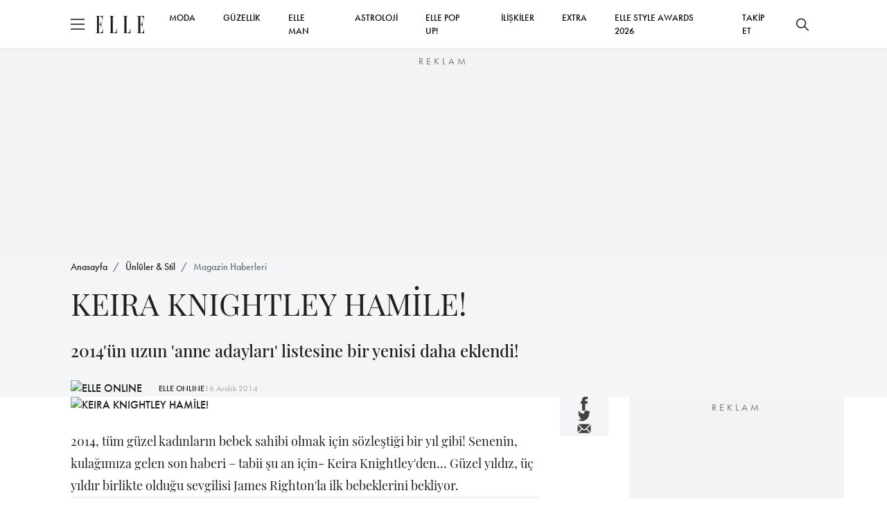

--- FILE ---
content_type: text/html; charset=utf-8
request_url: https://www.elle.com.tr/unluler-stil/magazin-haberleri/keira-knightley-hamile
body_size: 14981
content:

<!DOCTYPE html>
<html lang="tr">
<head>
	<meta charset="UTF-8">
	<meta http-equiv="X-UA-Compatible" content="IE=edge,chrome=1">
	<meta name="viewport" content="width=device-width, minimum-scale=1, maximum-scale=5" />
	<meta name="keywords">
	<meta name="description" content="KEIRA  KNIGHTLEY HAMİLE! i&#231;eriğine buradan g&#246;z atabilirsiniz">
	<meta name="p:domain_verify" content="0fe64a9569604c4daec0015779bf5edb" />
	<meta name="developer" content="Internod.Net">
	<meta property="og:site_name" content="ELLE Online" />
	<meta property="og:url" content="https://www.elle.com.tr/unluler-stil/magazin-haberleri/keira-knightley-hamile" />
	<meta name="og:title" content="KEIRA  KNIGHTLEY HAMİLE!" />
	<meta property="og:image" content="https://ellehub.blob.core.windows.net/content/Elle_Image/HaberResimleri/320/15-12-2014-16-29-56keira.jpg" />
	<meta property="og:description" content="KEIRA  KNIGHTLEY HAMİLE! i&#231;eriğine buradan g&#246;z atabilirsiniz" />
	<meta property="og:type" content="Article" />
	<meta property="fb:app_id" content="853349128141992" />
	<meta name="twitter:card" content="summary_large_image">
	<meta name="twitter:site" content="elleturkey">
	<meta name="twitter:creator" content="elleturkey">
	<meta name="twitter:title" content="KEIRA  KNIGHTLEY HAMİLE!">
	<meta name="twitter:description" content="KEIRA  KNIGHTLEY HAMİLE! i&#231;eriğine buradan g&#246;z atabilirsiniz">
	<meta name="twitter:image" content="https://ellehub.blob.core.windows.net/content/Elle_Image/HaberResimleri/320/15-12-2014-16-29-56keira.jpg">
	<meta name="twitter:text:description" content="KEIRA  KNIGHTLEY HAMİLE! i&#231;eriğine buradan g&#246;z atabilirsiniz">
		<link rel="canonical" href="https://www.elle.com.tr/unluler-stil/magazin-haberleri/keira-knightley-hamile" />
			<link rel="amphtml" href="https://www.elle.com.tr/amp/unluler-stil/magazin-haberleri/keira-knightley-hamile" />

	<title>KEIRA  KNIGHTLEY HAMİLE!</title>
	<link rel="icon" type="image/x-icon" href="/content/src/img/favicon.ico" />
	<link rel="stylesheet" href="/content/src/css/packages.css">
	<link rel="stylesheet" href="/content/src/css/main.css?v11">
	
	<link rel="stylesheet" href="https://use.typekit.net/eng1ogp.css">
	<link rel="preload" as="image" href="/content/dist/img/logo.svg" />
	<link rel="preconnect" href="https://i.elle.com.tr">
	<link rel="preconnect" href="https://fonts.googleapis.com">
	<link rel="dns-prefetch" href="https://www.googletagmanager.com">
	<link rel="dns-prefetch" href="https://cdn.membrana.media">
	<link rel="dns-prefetch" href="https://i.elle.com.tr">
	<link rel="dns-prefetch" href="https://tpc.googlesyndication.com">
	<link rel="dns-prefetch" href="https://securepubads.g.doubleclick.net">
	<link rel="dns-prefetch" href="https://a.doganburda.com">
	<link rel="dns-prefetch" href="https://www.google.com">
	<link rel="dns-prefetch" href="https://fonts.gstatic.com">
	<link rel="dns-prefetch" href="https://bundles.efilli.com">
	<link rel="dns-prefetch" href="https://pagead2.googlesyndication.com">
	<link rel="dns-prefetch" href="https://fonts.googleapis.com">
	
    <script src="/content/src/js/postscribe.min.js"></script>


</head>

<body>
	<header class="main-header">
		<div class="container">
			<div class="header-container">
				<div class="header-container_left d-flex align-items-center">
					<div class="burger">
						<span></span>
					</div>
					<a href="/" class="d-block ms-3">
						<img src="/content/dist/img/logo.svg" alt="ELLE Logo" class="logo" width="70" height="25">
					</a>
				</div>
				<div class="header-container_center">
					<nav class="main-nav_desktop">
						<ul class="main-menu_desktop">
								<li><a target="_blank" title="MODA" href="/moda">MODA</a></li>
								<li><a target="_blank" title="G&#220;ZELLİK" href="/guzellik">G&#220;ZELLİK</a></li>
								<li><a target="_blank" title="ELLE Man" href="/elle-man">ELLE MAN</a></li>
								<li><a target="_blank" title="ASTROLOJİ" href="/astroloji">ASTROLOJİ</a></li>
									<li><a target="_blank" title="ELLE POP UP!" href="/emag">ELLE POP UP!</a></li>
								<li><a target="_blank" title="İLİŞKİLER" href="/iliskiler-seks">İLİŞKİLER</a></li>
								<li><a target="_blank" title="EXTRA" href="/extra">EXTRA</a></li>
							<li><a target="_blank" title="ELLE STYLE AWARDS 2026" href="/etkinlik/esa">ELLE STYLE AWARDS 2026</a></li>
							<li class="social-after" style="display:none;flex:auto;text-align:right">
								<a href="https://www.facebook.com/ELLETurkey" title="Facebook'ta Takip Et" target="_blank" class="d-inline-block p-2">
									<svg xmlns="http://www.w3.org/2000/svg" width="18" height="18" viewBox="0 0 6.506 14">
										<path d="M389.855,169.051h-1.962v7h-2.908v-7H383.6V166.58h1.383v-1.6a2.726,2.726,0,0,1,2.934-2.934l2.154.009v2.4h-1.563a.592.592,0,0,0-.617.673v1.455h2.216Zm0,0"
											  transform="translate(-383.603 -162.047)" fill="#202020" />
									</svg>
								</a>
								<a href="https://www.instagram.com/elleturkiye/" title="Instagram'da Takip Et" target="_blank" class="d-inline-block p-2">
									<svg xmlns="http://www.w3.org/2000/svg" width="20" height="20" viewBox="0 0 13.862 13.861">
										<path d="M200.034,561.082h-7.585a3.142,3.142,0,0,1-3.138-3.139V550.36a3.142,3.142,0,0,1,3.138-3.139h7.585a3.143,3.143,0,0,1,3.139,3.139v7.583A3.144,3.144,0,0,1,200.034,561.082ZM192.449,548.6a1.761,1.761,0,0,0-1.758,1.759v7.583a1.761,1.761,0,0,0,1.758,1.76h7.585a1.761,1.761,0,0,0,1.758-1.76V550.36a1.761,1.761,0,0,0-1.758-1.759Zm3.793,9.174a3.582,3.582,0,1,1,3.582-3.582A3.586,3.586,0,0,1,196.243,557.775Zm0-5.785a2.2,2.2,0,1,0,2.2,2.2A2.206,2.206,0,0,0,196.243,551.989Zm3.719-2.26a.909.909,0,1,0,.91.91A.908.908,0,0,0,199.961,549.729Z"
											  transform="translate(-189.312 -547.221)" fill="#202020" />
									</svg>
								</a>
								<a href="https://twitter.com/elleturkey" title="Twitter'da Takip Et" target="_blank" class="d-inline-block p-2">
									<svg data-name="Layer 1" fill="#000" width="20" height="20" xmlns="http://www.w3.org/2000/svg" viewBox="0 0 487.43 456.19">
										<path id="path1009" d="M7.48,21.9,195.66,273.57,6.29,478.1H48.91L214.71,299l134,179.11h145L294.93,212.33,471.2,21.9H428.58L275.89,186.82,152.51,21.9ZM70.16,53.3h66.63L431,446.7H364.39Z" transform="translate(-6.29 -21.9)" />
									</svg>
								</a>
								<a href="https://www.youtube.com/user/ELLEturkiye" title="Youtube'da Takip Et" target="_blank" class="d-inline-block p-2">
									<svg fill="#000" xmlns="http://www.w3.org/2000/svg" width="20" height="26" viewBox="0 0 18.255 12.777">
										<path d="M769.969,362.9a2.729,2.729,0,0,0-2.729-2.73h-12.8a2.73,2.73,0,0,0-2.729,2.73v7.318a2.729,2.729,0,0,0,2.729,2.729h12.8a2.728,2.728,0,0,0,2.729-2.729Zm-10.954,6.747V362.77l5.215,3.437Zm0,0"
											  transform="translate(-751.715 -360.168)" fill="#202020" fill-rule="evenodd" />
									</svg>
								</a>
								<a href="https://www.tiktok.com/@elledergisi" title="Tiktok'ta Takip Et" target="_blank" class="d-inline-block p-2">
									<svg fill="#000" width="20" height="20" viewBox="0 0 512 512" id="icons" xmlns="http://www.w3.org/2000/svg"><path d="M412.19,118.66a109.27,109.27,0,0,1-9.45-5.5,132.87,132.87,0,0,1-24.27-20.62c-18.1-20.71-24.86-41.72-27.35-56.43h.1C349.14,23.9,350,16,350.13,16H267.69V334.78c0,4.28,0,8.51-.18,12.69,0,.52-.05,1-.08,1.56,0,.23,0,.47-.05.71,0,.06,0,.12,0,.18a70,70,0,0,1-35.22,55.56,68.8,68.8,0,0,1-34.11,9c-38.41,0-69.54-31.32-69.54-70s31.13-70,69.54-70a68.9,68.9,0,0,1,21.41,3.39l.1-83.94a153.14,153.14,0,0,0-118,34.52,161.79,161.79,0,0,0-35.3,43.53c-3.48,6-16.61,30.11-18.2,69.24-1,22.21,5.67,45.22,8.85,54.73v.2c2,5.6,9.75,24.71,22.38,40.82A167.53,167.53,0,0,0,115,470.66v-.2l.2.2C155.11,497.78,199.36,496,199.36,496c7.66-.31,33.32,0,62.46-13.81,32.32-15.31,50.72-38.12,50.72-38.12a158.46,158.46,0,0,0,27.64-45.93c7.46-19.61,9.95-43.13,9.95-52.53V176.49c1,.6,14.32,9.41,14.32,9.41s19.19,12.3,49.13,20.31c21.48,5.7,50.42,6.9,50.42,6.9V131.27C453.86,132.37,433.27,129.17,412.19,118.66Z" /></svg>
								</a>
							</li>
							
							<li class="social-before">
								<span>
									<a title="Takip Et" href="#" onclick="socialTrigger('open')">TAKİP ET</a>
								</span>
							</li>
						</ul>
					</nav>
				</div>
				<div class="header-container_right social-before">
					<button class="btn btn-icon search-bar_btn" title="Ara">
						<svg xmlns="http://www.w3.org/2000/svg" width="18" height="18" viewBox="0 0 18 18">
							<path d="M17.78,16.723,12.661,11.6a7.138,7.138,0,1,0-1.06,1.06l5.119,5.119a.75.75,0,1,0,1.06-1.06ZM7.125,12.753A5.625,5.625,0,1,1,12.75,7.128,5.631,5.631,0,0,1,7.125,12.753Z"
								  transform="translate(0 -0.003)" fill="#202020" />
						</svg>
					</button>
				</div>
			</div>
		</div>
	</header>

	




	<div class="abg245" style="margin-top: 70px">
		
		<div id="web_elle_tr_masthead" data-empower-zone="155474" class="empower-ad hide-mobile" style="height:252px;overflow:hidden;"></div>
		<div id="m_elle_tr_masthead" data-empower-zone="155474" class="empower-ad hide-desktop" style="height:102px;overflow:hidden;"></div>
	</div>




	<div class="search-bar">
		<div class="search-bar_content">
			<div class="container">
				<div class="d-flex flex-column w-lg-75 mx-auto">
					<div id="searhContainer">
						<form id="searchForm" method="get" onsubmit="return searchSubmit()" class="search-form mb-4">
							<input type="text" name="q" class="search-form_input" placeholder="Ara">
							<button type="submit" class="btn btn_primary w-100 w-lg-fit">ELLE'DE ARA</button>
						</form>

						<ul class="search-bar_suggestions">
							<li><a href="/astroloji">BURÇLAR</a></li>
							<li><a href="/moda">MODA</a></li>
							<li><a href="/tarot-fali">TAROT FALI</a></li>
							<li><a href="/emag">ELLE POP UP</a></li>
							<li><a href="/elle-tv">ELLE TV</a></li>
							<li><a href="/galeri">GALERİ</a></li>
						</ul>
					</div>
				</div>

			</div>
		</div>
	</div>

	<div class="secondary-nav">
		<div class="secondary-nav_content py-lg-4 px-lg-5 gap-4 p-3">
			<ul class="secondary-menu">
					<li><a target="_blank" title="MODA" href="/moda">MODA</a></li>
					<li><a target="_blank" title="G&#220;ZELLİK" href="/guzellik">G&#220;ZELLİK</a></li>
					<li><a target="_blank" title="&#220;NL&#220;LER &amp; STİL" href="/unluler-stil">&#220;NL&#220;LER &amp; STİL</a></li>
					<li><a target="_blank" title="ELLE Man" href="/elle-man">ELLE MAN</a></li>
					<li><a target="_blank" title="ASTROLOJİ" href="/astroloji">ASTROLOJİ</a></li>
						<li><a target="_blank" title="ELLE POP UP!" href="/emag">ELLE POP UP!</a></li>
					<li><a target="_blank" title="İLİŞKİLER" href="/iliskiler-seks">İLİŞKİLER</a></li>
					<li><a target="_blank" title="EXTRA" href="/extra">EXTRA</a></li>
				<li><a target="_blank" title="ELLE STYLE AWARDS 2026" href="/etkinlik/esa">ELLE STYLE AWARDS 2026</a></li>
			</ul>
			<div class="newsletter-box">
				<div class="newsletter-box_title mb-1">E-Bülten Aboneliği</div>
				<div class="newsletter-box_content">
					E-bültenimize abone olun, tüm gelişmelerden anında haberdar olun.
				</div>
			</div>
			<div>
				<div class="alert alert-success mb-4" style="display:none">Kayıt İşlemi Tamamlandı!</div>
				<form id="mobileNewsletter" onsubmit="return newsletterFormSubmit('mobileNewsletter')" class="newsletter-form">
					<input type="text" required name="name" id="name" placeholder="Adınız">
					<input type="email" required name="email" id="email" placeholder="E-mail Adresiniz">
					<button type="submit" class="btn btn_primary btn-sm">GÖNDER</button>
				</form>
			</div>

			<div class="d-flex justify-content-center gap-4">
				<a href="https://www.facebook.com/ELLETurkey" title="Facebook'ta Takip Et" target="_blank" class="d-block">
					<svg xmlns="http://www.w3.org/2000/svg" width="18" height="18" viewBox="0 0 6.506 14">
						<path d="M389.855,169.051h-1.962v7h-2.908v-7H383.6V166.58h1.383v-1.6a2.726,2.726,0,0,1,2.934-2.934l2.154.009v2.4h-1.563a.592.592,0,0,0-.617.673v1.455h2.216Zm0,0"
							  transform="translate(-383.603 -162.047)" fill="#202020" />
					</svg>
				</a>
				<a href="https://www.instagram.com/elleturkiye/" title="Instagram'da Takip Et" target="_blank" class="d-block">
					<svg xmlns="http://www.w3.org/2000/svg" width="20" height="20" viewBox="0 0 13.862 13.861">
						<path d="M200.034,561.082h-7.585a3.142,3.142,0,0,1-3.138-3.139V550.36a3.142,3.142,0,0,1,3.138-3.139h7.585a3.143,3.143,0,0,1,3.139,3.139v7.583A3.144,3.144,0,0,1,200.034,561.082ZM192.449,548.6a1.761,1.761,0,0,0-1.758,1.759v7.583a1.761,1.761,0,0,0,1.758,1.76h7.585a1.761,1.761,0,0,0,1.758-1.76V550.36a1.761,1.761,0,0,0-1.758-1.759Zm3.793,9.174a3.582,3.582,0,1,1,3.582-3.582A3.586,3.586,0,0,1,196.243,557.775Zm0-5.785a2.2,2.2,0,1,0,2.2,2.2A2.206,2.206,0,0,0,196.243,551.989Zm3.719-2.26a.909.909,0,1,0,.91.91A.908.908,0,0,0,199.961,549.729Z"
							  transform="translate(-189.312 -547.221)" fill="#202020" />
					</svg>
				</a>
				<a href="https://twitter.com/elleturkey" title="Twitter'da Takip Et" target="_blank" class="d-block">
					<svg fill="#000" data-name="Layer 1" width="20" height="20" xmlns="http://www.w3.org/2000/svg" viewBox="0 0 487.43 456.19">
						<path id="path1009" d="M7.48,21.9,195.66,273.57,6.29,478.1H48.91L214.71,299l134,179.11h145L294.93,212.33,471.2,21.9H428.58L275.89,186.82,152.51,21.9ZM70.16,53.3h66.63L431,446.7H364.39Z" transform="translate(-6.29 -21.9)" />
					</svg>
				</a>
				<a href="https://www.youtube.com/user/ELLEturkiye" title="Youtube'da Takip Et" target="_blank" class="d-block">
					<svg xmlns="http://www.w3.org/2000/svg" width="20" height="25" viewBox="0 0 18.255 12.777">
						<path d="M769.969,362.9a2.729,2.729,0,0,0-2.729-2.73h-12.8a2.73,2.73,0,0,0-2.729,2.73v7.318a2.729,2.729,0,0,0,2.729,2.729h12.8a2.728,2.728,0,0,0,2.729-2.729Zm-10.954,6.747V362.77l5.215,3.437Zm0,0"
							  transform="translate(-751.715 -360.168)" fill="#202020" fill-rule="evenodd" />
					</svg>
				</a>
				<a href="https://www.tiktok.com/@elledergisi" title="Tiktok'ta Takip Et" target="_blank" class="d-block">
					<svg fill="#000" width="22" height="22" viewBox="0 0 512 512" id="icons" xmlns="http://www.w3.org/2000/svg"><path d="M412.19,118.66a109.27,109.27,0,0,1-9.45-5.5,132.87,132.87,0,0,1-24.27-20.62c-18.1-20.71-24.86-41.72-27.35-56.43h.1C349.14,23.9,350,16,350.13,16H267.69V334.78c0,4.28,0,8.51-.18,12.69,0,.52-.05,1-.08,1.56,0,.23,0,.47-.05.71,0,.06,0,.12,0,.18a70,70,0,0,1-35.22,55.56,68.8,68.8,0,0,1-34.11,9c-38.41,0-69.54-31.32-69.54-70s31.13-70,69.54-70a68.9,68.9,0,0,1,21.41,3.39l.1-83.94a153.14,153.14,0,0,0-118,34.52,161.79,161.79,0,0,0-35.3,43.53c-3.48,6-16.61,30.11-18.2,69.24-1,22.21,5.67,45.22,8.85,54.73v.2c2,5.6,9.75,24.71,22.38,40.82A167.53,167.53,0,0,0,115,470.66v-.2l.2.2C155.11,497.78,199.36,496,199.36,496c7.66-.31,33.32,0,62.46-13.81,32.32-15.31,50.72-38.12,50.72-38.12a158.46,158.46,0,0,0,27.64-45.93c7.46-19.61,9.95-43.13,9.95-52.53V176.49c1,.6,14.32,9.41,14.32,9.41s19.19,12.3,49.13,20.31c21.48,5.7,50.42,6.9,50.42,6.9V131.27C453.86,132.37,433.27,129.17,412.19,118.66Z" /></svg>
				</a>
			</div>
		</div>
	</div>

	


<main class="content-index"
      data-id="8f434fb8-82c7-4382-9573-a74500db76b6"
      data-title="KEIRA  KNIGHTLEY HAMİLE!"
      data-category-id="5069691e-57d7-4c42-81c8-a743017b13db"
      data-created-datetime="2014-12-16 11:58:57.000"
      data-url="/unluler-stil/magazin-haberleri/keira-knightley-hamile">
    <section class="bg-light section-padding-3">
        <div class="container">
            <nav aria-label="breadcrumb mb-3">
                <ol class="breadcrumb">
                    <li class="breadcrumb-item"><a href="/">Anasayfa</a></li>
                    <li class="breadcrumb-item"><a href="/unluler-stil">&#220;nl&#252;ler &amp; Stil</a></li>
                    <li class="breadcrumb-item active" aria-current="page"><a href="/unluler-stil/magazin-haberleri">Magazin Haberleri</a></li>
                </ol>
            </nav>
            <h1 class="w-lg-75 fw-400 secondary-font fs-24 fs-lg-44 mb-4">
                KEIRA  KNIGHTLEY HAMİLE!
            </h1>
            <p class="fs-18 fs-lg-24 secondary-font mb-4">2014'ün uzun 'anne adayları' listesine bir yenisi daha eklendi!</p>
            <span class="d-flex align-items-center gap-3">
                    <!-- OLD VERSION STORY CIRCLE
                    <a href="/yazar/elleonline">
                        <span onclick="$('.gallery-item:first a').click();" class="circle">
                            <img loading="lazy" src="https://i.elle.com.tr/elele-live-static-files/small_logo.jpg" width="50" height="50" class="square-img rounded-circle" alt="ELLE ONLINE">
                            <svg viewBox="0 0 100 100" xmlns="http://www.w3.org/2000/svg" style="enable-background:new -580 439 577.9 194;display:none"
                                xml:space="preserve">
                            <circle cx="50" cy="50" r="40" />
                            </svg>
                        </span>
                    </a>
                    -->
                    <a href="/yazar/elleonline">
                            <img loading="lazy" src="https://i.elle.com.tr/elele-live-static-files/small_logo.jpg" width="50" height="50" class="square-img rounded-circle" alt="ELLE ONLINE">
                            <svg viewBox="0 0 100 100" xmlns="http://www.w3.org/2000/svg" style="enable-background:new -580 439 577.9 194;display:none"
                                 xml:space="preserve">
                            <circle cx="50" cy="50" r="40" />
                             </svg>
                    </a>
                <a href="/yazar/elleonline" class="fs-12 text-decoration-none ms-4">ELLE ONLINE</a>
                <span class="font-futura_book text-muted fs-12">16 Aralık 2014</span>
            </span>
        </div>
    </section>
    <section class="section-padding-3">
        <div class="container">
            <div class="blog-view">

<ul class="share-icons d-flex d-lg-none py-3 justify-content-center">
	<li>
		<a target="_blank" title="Facebook'ta Paylaş" href="https://www.facebook.com/sharer.php?u=https://www.elle.com.tr/unluler-stil/magazin-haberleri/keira-knightley-hamile">
			<svg id="Group_6786" data-name="Group 6786" xmlns="http://www.w3.org/2000/svg" width="9.211"
				 height="19.822" viewBox="0 0 9.211 19.822">
				<path id="Path_1" data-name="Path 1"
					  d="M392.456,171.964h-2.778v9.9H385.56v-9.9H383.6v-3.5h1.957V166.2a3.86,3.86,0,0,1,4.154-4.154l3.05.013v3.4h-2.213a.838.838,0,0,0-.874.953v2.06h3.137Zm0,0"
					  transform="translate(-383.603 -162.047)" fill="currentColor" />
			</svg>

		</a>

	</li>
	<li>
		<a target="_blank" title="Twitter'da Paylaş" href="//www.twitter.com/share?url=https://www.elle.com.tr/unluler-stil/magazin-haberleri/keira-knightley-hamile&amp;text=KEIRA  KNIGHTLEY HAMİLE!&amp;via=elleturkey">
			<svg id="Group_6787" data-name="Group 6787" xmlns="http://www.w3.org/2000/svg" width="18.623"
				 height="15.137" viewBox="0 0 18.623 15.137">
				<path id="Path_4" data-name="Path 4"
					  d="M579.111,358.942a7.606,7.606,0,0,1-2.194.6,3.825,3.825,0,0,0,1.678-2.114,7.6,7.6,0,0,1-2.424.927,3.823,3.823,0,0,0-6.611,2.614,3.87,3.87,0,0,0,.1.872,10.849,10.849,0,0,1-7.875-3.993,3.825,3.825,0,0,0,1.182,5.1,3.8,3.8,0,0,1-1.73-.478c0,.016,0,.032,0,.048a3.823,3.823,0,0,0,3.065,3.746,3.806,3.806,0,0,1-1.007.135,3.949,3.949,0,0,1-.719-.068,3.826,3.826,0,0,0,3.57,2.652,7.716,7.716,0,0,1-5.656,1.582,10.864,10.864,0,0,0,16.727-9.155c0-.165,0-.331-.01-.494a7.74,7.74,0,0,0,1.906-1.978Zm0,0"
					  transform="translate(-560.488 -357.15)" fill="currentColor" />
			</svg>

		</a>
	</li>
	<li>
		<a target="_blank" title="Mail Olarak Paylaş" href="/cdn-cgi/l/email-protection#[base64]">
			<svg width="22" height="22" viewBox="0 0 22 22" fill="none" xmlns="http://www.w3.org/2000/svg">
				<path d="M1.51758 5.62891V16.3801L6.89316 11.0045L1.51758 5.62891Z" fill="currentColor" />
				<path d="M2.58594 4.55176L9.39152 11.3573C10.251 12.2169 11.7501 12.2169 12.6096 11.3573L19.4152 4.55176H2.58594Z"
					  fill="currentColor" />
				<path d="M13.681 12.43C12.9656 13.1462 12.0128 13.5414 10.9993 13.5414C9.98575 13.5414 9.03292 13.1462 8.31754 12.43L7.96478 12.0773L2.59375 17.4483H19.4048L14.0338 12.0773L13.681 12.43Z"
					  fill="currentColor" />
				<path d="M15.1074 11.0045L20.483 16.3801V5.62891L15.1074 11.0045Z" fill="currentColor" />
			</svg>
		</a>
	</li>
</ul>

                <div class="blog-view-grid section-padding-1">
                    <div>
                        <figure class="blog-view_cover mb-4">
                                <img loading="eager" width="768" height="384" src="https://ellehub.blob.core.windows.net/content/Elle_Image/HaberResimleri/320/15-12-2014-16-29-56keira.jpg" style="display: block;height:auto!important" alt="KEIRA  KNIGHTLEY HAMİLE!">
                                <span class="image-copyright"></span>
                            <span class="infinite-trigger"></span>
                        </figure>
                        <article class="blog-view_content">
                            2014, tüm güzel kadınların bebek sahibi olmak için sözleştiği bir yıl gibi! Senenin, kulağımıza gelen son haberi &ndash; tabii şu an için- Keira Knightley'den... Güzel yıldız, üç yıldır birlikte olduğu sevgilisi James Righton'la ilk bebeklerini bekliyor.
</#text><br>


	<div class="abg245" style="height: 280px;overflow:hidden">
		<div id="web_elle_tr_icerik_banner_1" data-empower-zone="155481" class="empower-ad hide-mobile"></div>
		<div id="m_elle_tr_icerik_banner_1" data-empower-zone="155481" class="empower-ad hide-desktop"></div>
	</div>



<br />
</br>

</#text><br><br />
</br>
Diğer güzel anneler kimler diyorsanız kısaca hatırlayalım; Biz henüz George'a doyamamışken ikinci bebek haberini veren Kate Middleton, Kourtney Kardashian, Shakira, Blake Lively, Jessica Biel, ünlü blogger'lar Eva Chen ve Miroslava Duma'yı en ünlü ve ses getiren anne adayları arasında sayabiliriz. 
</#text><br><br />
</br>

</#text><br><br />
</br>
Sadece bebek değil, evlilik haberleri de bu yıl oldukça fazlaydı! Brad Pitt-Angelina Jolie ve George Clooney- Amal Alamuddin, geride bırakmaya hazırlandığımız yıln en çok ses getiren haberleriydi. Malum, bu isimler Hollywood'un yaşayan en yakışıklı adamlarının ikisi!
</#text><br><br />
</br>

</#text><br><br />
</br>
Ne diyelim, 2015'in daha güzel haberlerle gelmesini diliyoruz.
</#text>




	<div class="ELT_VIDEO" style="margin:5px 0 5px 0;text-align:center"></div>





                        </article>
                        <hr class="light">
                            <div class="blog-tags">
                                <section class="section-padding-3 pb-0">
                                    <div class="font-futura_demi fs-24 mb-4">ETİKETLER</div>
                                    <ul class="blog-tag-list">
                                                <li><a rel="nofollow" target="_blank" href="/etiket/james-righton" title="james righton">james righton</a></li>
                                                <li><a rel="nofollow" target="_blank" href="/etiket/keira-knightley" title="keira knightley">keira knightley</a></li>
                                                <li><a rel="nofollow" target="_blank" href="/etiket/keira-knightley" title="keira knightley">keira knightley</a></li>
                                                <li><a rel="nofollow" target="_blank" href="/etiket/hamile" title="hamile">hamile</a></li>
                                    </ul>
                                </section>
                            </div>



                    </div>
                    <div class="share-buttons">
<ul class="share-icons d-none d-lg-flex flex-lg-column sticky-top">
	<li>
		<a target="_blank" title="Facebook'ta Paylaş" href="https://www.facebook.com/sharer.php?u=https://www.elle.com.tr/unluler-stil/magazin-haberleri/keira-knightley-hamile">
			<svg id="Group_6786" data-name="Group 6786" xmlns="http://www.w3.org/2000/svg" width="9.211"
				 height="19.822" viewBox="0 0 9.211 19.822">
				<path id="Path_1" data-name="Path 1"
					  d="M392.456,171.964h-2.778v9.9H385.56v-9.9H383.6v-3.5h1.957V166.2a3.86,3.86,0,0,1,4.154-4.154l3.05.013v3.4h-2.213a.838.838,0,0,0-.874.953v2.06h3.137Zm0,0"
					  transform="translate(-383.603 -162.047)" fill="currentColor" />
			</svg>
		</a>
	</li>
	<li>
		<a target="_blank" title="Twitter'da Paylaş" href="//www.twitter.com/share?url=https://www.elle.com.tr/unluler-stil/magazin-haberleri/keira-knightley-hamile&amp;text=KEIRA  KNIGHTLEY HAMİLE!&amp;via=elleturkey">
			<svg id="Group_6787" data-name="Group 6787" xmlns="http://www.w3.org/2000/svg" width="18.623"
				 height="15.137" viewBox="0 0 18.623 15.137">
				<path id="Path_4" data-name="Path 4"
					  d="M579.111,358.942a7.606,7.606,0,0,1-2.194.6,3.825,3.825,0,0,0,1.678-2.114,7.6,7.6,0,0,1-2.424.927,3.823,3.823,0,0,0-6.611,2.614,3.87,3.87,0,0,0,.1.872,10.849,10.849,0,0,1-7.875-3.993,3.825,3.825,0,0,0,1.182,5.1,3.8,3.8,0,0,1-1.73-.478c0,.016,0,.032,0,.048a3.823,3.823,0,0,0,3.065,3.746,3.806,3.806,0,0,1-1.007.135,3.949,3.949,0,0,1-.719-.068,3.826,3.826,0,0,0,3.57,2.652,7.716,7.716,0,0,1-5.656,1.582,10.864,10.864,0,0,0,16.727-9.155c0-.165,0-.331-.01-.494a7.74,7.74,0,0,0,1.906-1.978Zm0,0"
					  transform="translate(-560.488 -357.15)" fill="currentColor" />
			</svg>
		</a>
	</li>
	<li>
		<a target="_blank" title="Mail Olarak Paylaş" href="/cdn-cgi/l/email-protection#[base64]">
			<svg width="22" height="22" viewBox="0 0 22 22" fill="none" xmlns="http://www.w3.org/2000/svg">
				<path d="M1.51758 5.62891V16.3801L6.89316 11.0045L1.51758 5.62891Z" fill="currentColor" />
				<path d="M2.58594 4.55176L9.39152 11.3573C10.251 12.2169 11.7501 12.2169 12.6096 11.3573L19.4152 4.55176H2.58594Z"
					  fill="currentColor" />
				<path d="M13.681 12.43C12.9656 13.1462 12.0128 13.5414 10.9993 13.5414C9.98575 13.5414 9.03292 13.1462 8.31754 12.43L7.96478 12.0773L2.59375 17.4483H19.4048L14.0338 12.0773L13.681 12.43Z"
					  fill="currentColor" />
				<path d="M15.1074 11.0045L20.483 16.3801V5.62891L15.1074 11.0045Z" fill="currentColor" />
			</svg>
		</a>
	</li>
</ul>

                    </div>


<aside class="d-none d-lg-flex flex-column gap-4">
	<div class="d-flex flex-column gap-4 mb-4">



	<div class="abg245 hide-mobile" style="margin-bottom: 20px; height: 600px; padding: 5px 0 5px 0; max-height: 910px; overflow: hidden;">
		<ins class="sidebar-ads hide-mobile" data-revive-zoneid="16" data-revive-id="741e5454aaf6b38db5d1226f30e9cf14" style="float: right; min-height: 260px;"></ins>
		<ins class="sidebar-ads hide-desktop" data-revive-zoneid="16" data-revive-id="741e5454aaf6b38db5d1226f30e9cf14" style="float: right; min-height: 260px; width: 100%; text-align: center "></ins>
		<div style="padding-top: 25px">
			<div id="web_elle_tr_sidebar_300x600" data-empower-zone="155477" class="empower-ad"></div>
		</div>
	</div>




	</div>
	<div class="d-flex flex-column gap-4 mb-4">
		<div class="fs-lg-32 secondary-font">Çok Okunanlar</div>
			<a href="/kirmizi-hali/2026-critics-choice-awards-sinema-stil-ve-sezonun-ilk-ipuclari" title="2026 Critics Choice Awards: Sinema, Stil ve Sezonun İlk İpu&#231;ları" class="blog-grid-item mb-4">
				<img src="https://i.elle.com.tr/elle/3ea6889c-c381-4237-ad06-e371be9c5591-kapak.png" loading="lazy" class="blog-grid-item_img mb-2" alt="2026 Critics Choice Awards: Sinema, Stil ve Sezonun İlk İpu&#231;ları">
				<div class="blog-grid-item_content bg-white">
					<span class="text-muted fs-12 mb-2 lh-1 d-block">KIRMIZI HALI</span>
					<h4 class="blog-grid-item_title secondary-font fs-18">
						2026 Critics Choice Awards: Sinema, Stil ve Sezonun İlk İpu&#231;ları
					</h4>
				</div>
			</a>
			<a href="/gezi/mindfulness-odakli-deneyimler-ile-milano" title="Mindfulness Odaklı Deneyimler ile Milano" class="blog-grid-item mb-4">
				<img src="https://i.elle.com.tr/elle/f8b028cc-4e25-46ab-82f8-43e5b4c2202e-Ba%C5%9Fl%C4%B1ks%C4%B1z-143.png" loading="lazy" class="blog-grid-item_img mb-2" alt="Mindfulness Odaklı Deneyimler ile Milano">
				<div class="blog-grid-item_content bg-white">
					<span class="text-muted fs-12 mb-2 lh-1 d-block">GEZİ</span>
					<h4 class="blog-grid-item_title secondary-font fs-18">
						Mindfulness Odaklı Deneyimler ile Milano
					</h4>
				</div>
			</a>
			<a href="/ask/2026da-flort-kulturu-bastan-yaziliyor" title="2026’da Fl&#246;rt K&#252;lt&#252;r&#252; Baştan Yazılıyor" class="blog-grid-item mb-4">
				<img src="https://i.elle.com.tr/elle/281580d4-d48b-4b06-bd64-5b9345021755-Ba%C5%9Fl%C4%B1ks%C4%B1z-142.png" loading="lazy" class="blog-grid-item_img mb-2" alt="2026’da Fl&#246;rt K&#252;lt&#252;r&#252; Baştan Yazılıyor">
				<div class="blog-grid-item_content bg-white">
					<span class="text-muted fs-12 mb-2 lh-1 d-block">AŞK</span>
					<h4 class="blog-grid-item_title secondary-font fs-18">
						2026’da Fl&#246;rt K&#252;lt&#252;r&#252; Baştan Yazılıyor
					</h4>
				</div>
			</a>
			<a href="/nasil-giymeli/yilbasi-stilinizi-sectiniz-mi" title="Yılbaşı Stilinizi Se&#231;tiniz Mi?" class="blog-grid-item mb-4">
				<img src="https://i.elle.com.tr/elle/c5f6c59d-e627-4fc8-8240-27ba54c86250-kapak.png" loading="lazy" class="blog-grid-item_img mb-2" alt="Yılbaşı Stilinizi Se&#231;tiniz Mi?">
				<div class="blog-grid-item_content bg-white">
					<span class="text-muted fs-12 mb-2 lh-1 d-block">NASIL GİYMELİ?</span>
					<h4 class="blog-grid-item_title secondary-font fs-18">
						Yılbaşı Stilinizi Se&#231;tiniz Mi?
					</h4>
				</div>
			</a>
			<a href="/makyaj-ve-cilt-bakimi/kis-aylarinda-cilt-kurulugunu-hafifletmenin-10-etkili-yolu" title="Kış Aylarında Cilt Kuruluğunu Hafifletmenin 10 Etkili Yolu" class="blog-grid-item mb-4">
				<img src="https://i.elle.com.tr/elle/a5391b22-d393-4920-a641-973b8e537359-Ba%C5%9Fl%C4%B1ks%C4%B1z-145.png" loading="lazy" class="blog-grid-item_img mb-2" alt="Kış Aylarında Cilt Kuruluğunu Hafifletmenin 10 Etkili Yolu">
				<div class="blog-grid-item_content bg-white">
					<span class="text-muted fs-12 mb-2 lh-1 d-block">MAKYAJ VE CİLT BAKIMI</span>
					<h4 class="blog-grid-item_title secondary-font fs-18">
						Kış Aylarında Cilt Kuruluğunu Hafifletmenin 10 Etkili Yolu
					</h4>
				</div>
			</a>
	</div>
	<div class="d-flex flex-column gap-4 mb-4">



	<div class="abg245 hide-mobile" style="margin-bottom: 20px;height:250px;padding:0;overflow:hidden">
		<div id="web_elle_tr_sidebar_300x600_2" data-empower-zone="155479" class="empower-ad"></div>
		<ins data-revive-zoneid="121" data-revive-id="741e5454aaf6b38db5d1226f30e9cf14" style="min-height:260px"></ins>
	</div>




	</div>
	<div id="rightLastMagazine" class="d-flex flex-column gap-4 mb-4">
		<div class="fs-lg-32 secondary-font">Dergide Bu Ay</div>
		<a href="https://www.elle.com.tr/extra/radarimizda/elle-aralik-ocak-sayisi-cikti-11-27-53" title="ELLE Aralık &amp; Ocak Sayısı &#199;ıktı!" class="blog-grid-item">
				<img loading="lazy" src="https://i.elle.com.tr/elle/0ba4e9ec-d769-4ef0-bba3-7bc6e19a597f-instagram_3010ELLE_Kapak.jpg" class="blog-grid-item_img object-top mb-2" width="200" alt="ELLE Aralık &amp; Ocak Sayısı &#199;ıktı!">
			<div class="blog-grid-item_content bg-white">
				<span class="text-muted fs-12 mb-2 lh-1 d-block">DERGİ</span>
				<h4 class="blog-grid-item_title fs-18 mb-2">
					ELLE Aralık &amp; Ocak Sayısı &#199;ıktı!
				</h4>
				<p class="font-futura_book">Yeni yılın en parlak sayfasını, Yasemin Ergene’nin zarafeti ve zamansız Bvlgari parıltısıyla a&#231;ıyoruz.</p>
			</div>
		</a>
	</div>

</aside>

                </div>

                <span class="infinite-trigger"></span>

                        <section class="section-padding-4">
                            <div class="line-seperator secondary-font fs-lg-40 fs-24 fw-400">SON HABERLER</div>
                            <div class="latest-news-grid section-padding-4 pb-0">
                                    <div class="latest-news_item">
                                        <a href="/unluler-stil/magazin-haberleri/dove-cameron-ve-damiano-david-nisanlandi" class="blog-grid-item">
                                            <img loading="lazy" src="https://i.elle.com.tr/elle/7af1cb6c-117b-41f0-8d9c-f44959fd388c-Ba%C5%9Fl%C4%B1ks%C4%B1z-151.png" class="blog-grid-item_img mb-2" alt="">
                                            <div class="blog-grid-item_content bg-white">
                                                <span class="text-muted fs-12 lh-1 d-none d-lg-block mb-2">&#220;NL&#220;LER &amp; STİL</span>
                                                <h4 class="blog-grid-item_title secondary-font mb-3">
                                                    Dove Cameron ve Damiano David Nişanlandı
                                                </h4>
                                            </div>
                                        </a>
                                    </div>
                                    <div class="latest-news_item">
                                        <a href="/unluler-stil/magazin-haberleri/kimdir-bu-odessa-azion" class="blog-grid-item">
                                            <img loading="lazy" src="https://i.elle.com.tr/elle/ecdb3e86-cf29-4814-b2d2-487ce99eb1c0-Ba%C5%9Fl%C4%B1ks%C4%B1z-134.png" class="blog-grid-item_img mb-2" alt="">
                                            <div class="blog-grid-item_content bg-white">
                                                <span class="text-muted fs-12 lh-1 d-none d-lg-block mb-2">&#220;NL&#220;LER &amp; STİL</span>
                                                <h4 class="blog-grid-item_title secondary-font mb-3">
                                                    Kimdir Bu Odessa A’zion?
                                                </h4>
                                            </div>
                                        </a>
                                    </div>
                                    <div class="latest-news_item">
                                        <a href="/unluler-stil/magazin-haberleri/miley-cyrustan-haber-var" class="blog-grid-item">
                                            <img loading="lazy" src="https://i.elle.com.tr/elle/a08e1b32-5598-440f-aaa3-ac7b1d939f6a-Ba%C5%9Fl%C4%B1ks%C4%B1z-5.jpeg" class="blog-grid-item_img mb-2" alt="">
                                            <div class="blog-grid-item_content bg-white">
                                                <span class="text-muted fs-12 lh-1 d-none d-lg-block mb-2">&#220;NL&#220;LER &amp; STİL</span>
                                                <h4 class="blog-grid-item_title secondary-font mb-3">
                                                    Miley Cyrus&#39;tan Haber Var
                                                </h4>
                                            </div>
                                        </a>
                                    </div>
                                    <div class="latest-news_item">
                                        <a href="/unluler-stil/magazin-haberleri/jim-carrey-ve-taylor-momsen-25-yil-sonra-yeniden-bulustu" class="blog-grid-item">
                                            <img loading="lazy" src="https://i.elle.com.tr/elle/8a3d253c-b1ce-4b08-bddd-afc7ad2be01f-kapak.png" class="blog-grid-item_img mb-2" alt="">
                                            <div class="blog-grid-item_content bg-white">
                                                <span class="text-muted fs-12 lh-1 d-none d-lg-block mb-2">&#220;NL&#220;LER &amp; STİL</span>
                                                <h4 class="blog-grid-item_title secondary-font mb-3">
                                                    Jim Carrey ve Taylor Momsen 25 Yıl Sonra Yeniden Buluştu
                                                </h4>
                                            </div>
                                        </a>
                                    </div>
                                    <div class="latest-news_item">
                                        <a href="/unluler-stil/magazin-haberleri/kaia-gerberi-yakindan-taniyoruz" class="blog-grid-item">
                                            <img loading="lazy" src="https://i.elle.com.tr/elle/a14ff4a4-d363-483a-9747-754487a48ddd-Bas%CC%A7l%C4%B1ks%C4%B1z%20-%202025-11-03T165145.946.png" class="blog-grid-item_img mb-2" alt="">
                                            <div class="blog-grid-item_content bg-white">
                                                <span class="text-muted fs-12 lh-1 d-none d-lg-block mb-2">&#220;NL&#220;LER &amp; STİL</span>
                                                <h4 class="blog-grid-item_title secondary-font mb-3">
                                                    Kaia Gerber&#39;ı Yakından Tanıyoruz
                                                </h4>
                                            </div>
                                        </a>
                                    </div>
                                    <div class="latest-news_item">
                                        <a href="/unluler-stil/magazin-haberleri/elle-turkiye-ekim-sayisi-kapak-yildizlarina-sorduk-asli-enver-engin-akyurek" class="blog-grid-item">
                                            <img loading="lazy" src="https://i.elle.com.tr/elle/0d76456e-7b13-4c71-818c-c1244e770f67-22%20copy%202.jpg" class="blog-grid-item_img mb-2" alt="">
                                            <div class="blog-grid-item_content bg-white">
                                                <span class="text-muted fs-12 lh-1 d-none d-lg-block mb-2">&#220;NL&#220;LER &amp; STİL</span>
                                                <h4 class="blog-grid-item_title secondary-font mb-3">
                                                    ELLE T&#252;rkiye Ekim Sayısı Kapak Yıldızlarına Sorduk | Aslı Enver &amp; Engin Aky&#252;rek
                                                </h4>
                                            </div>
                                        </a>
                                    </div>
                                    <div class="latest-news_item">
                                        <a href="/unluler-stil/magazin-haberleri/sofia-richie-graingeden-cifte-haber" class="blog-grid-item">
                                            <img loading="lazy" src="https://i.elle.com.tr/elle/c569ff7d-2936-4aa3-9e34-ae5cde98730e-kapak.png" class="blog-grid-item_img mb-2" alt="">
                                            <div class="blog-grid-item_content bg-white">
                                                <span class="text-muted fs-12 lh-1 d-none d-lg-block mb-2">&#220;NL&#220;LER &amp; STİL</span>
                                                <h4 class="blog-grid-item_title secondary-font mb-3">
                                                    Sofia Richie Grainge’den &#199;ifte Haber
                                                </h4>
                                            </div>
                                        </a>
                                    </div>
                                    <div class="latest-news_item">
                                        <a href="/unluler-stil/magazin-haberleri/yeni-nesil-aile-dizisinin-lansmani-gerceklesti" class="blog-grid-item">
                                            <img loading="lazy" src="https://i.elle.com.tr/elle/7e7cff0e-032f-4b29-a4f4-34f0c723376d-Bas%CC%A7l%C4%B1ks%C4%B1z%20-%202025-10-04T145029.712.png" class="blog-grid-item_img mb-2" alt="">
                                            <div class="blog-grid-item_content bg-white">
                                                <span class="text-muted fs-12 lh-1 d-none d-lg-block mb-2">&#220;NL&#220;LER &amp; STİL</span>
                                                <h4 class="blog-grid-item_title secondary-font mb-3">
                                                    &quot;Yeni Nesil Aile&quot; Dizisinin Lansmanı Ger&#231;ekleşti!
                                                </h4>
                                            </div>
                                        </a>
                                    </div>
                                    <div class="latest-news_item">
                                        <a href="/unluler-stil/magazin-haberleri/yeni-nesil-aile-dikey-dizisi-bmagin-yeni-nesil-icerik-evreninde" class="blog-grid-item">
                                            <img loading="lazy" src="https://i.elle.com.tr/elle/cba11228-4729-4eeb-b4c6-9aed2ff9452d-21a.jpg" class="blog-grid-item_img mb-2" alt="">
                                            <div class="blog-grid-item_content bg-white">
                                                <span class="text-muted fs-12 lh-1 d-none d-lg-block mb-2">&#220;NL&#220;LER &amp; STİL</span>
                                                <h4 class="blog-grid-item_title secondary-font mb-3">
                                                    “Yeni Nesil Aile” Dikey Dizisi Bmag’in Yeni Nesil İ&#231;erik Evreninde!
                                                </h4>
                                            </div>
                                        </a>
                                    </div>
                                    <div class="latest-news_item">
                                        <a href="/unluler-stil/magazin-haberleri/selena-gomez-ve-benny-blanco-evlendi" class="blog-grid-item">
                                            <img loading="lazy" src="https://i.elle.com.tr/elle/1807055e-16c5-4a3f-be3a-d70f0073d513-Bas%CC%A7l%C4%B1ks%C4%B1z%20(87).png" class="blog-grid-item_img mb-2" alt="">
                                            <div class="blog-grid-item_content bg-white">
                                                <span class="text-muted fs-12 lh-1 d-none d-lg-block mb-2">&#220;NL&#220;LER &amp; STİL</span>
                                                <h4 class="blog-grid-item_title secondary-font mb-3">
                                                    Selena Gomez ve Benny Blanco Evlendi
                                                </h4>
                                            </div>
                                        </a>
                                    </div>
                                    <div class="latest-news_item">
                                        <a href="/unluler-stil/magazin-haberleri/elsa-hosk-evleniyor" class="blog-grid-item">
                                            <img loading="lazy" src="https://i.elle.com.tr/elle/ccff069e-353a-4e92-9229-e79fe384589f-Bas%CC%A7l%C4%B1ks%C4%B1z%20(37).png" class="blog-grid-item_img mb-2" alt="">
                                            <div class="blog-grid-item_content bg-white">
                                                <span class="text-muted fs-12 lh-1 d-none d-lg-block mb-2">&#220;NL&#220;LER &amp; STİL</span>
                                                <h4 class="blog-grid-item_title secondary-font mb-3">
                                                    Elsa Hosk Evleniyor!
                                                </h4>
                                            </div>
                                        </a>
                                    </div>
                                    <div class="latest-news_item">
                                        <a href="/unluler-stil/magazin-haberleri/la-casa-de-papelin-tokyosu-hamile-mi" class="blog-grid-item">
                                            <img loading="lazy" src="https://i.elle.com.tr/elle/3c0074b4-2d47-4d0c-bd38-ee7711bbb671-kapak.png" class="blog-grid-item_img mb-2" alt="">
                                            <div class="blog-grid-item_content bg-white">
                                                <span class="text-muted fs-12 lh-1 d-none d-lg-block mb-2">&#220;NL&#220;LER &amp; STİL</span>
                                                <h4 class="blog-grid-item_title secondary-font mb-3">
                                                    &quot;La Casa De Papel&quot;in Tokyo’su Hamile mi?
                                                </h4>
                                            </div>
                                        </a>
                                    </div>
                            </div>
                            <div>



	<div class="abg245 hide-desktop">
		<ins data-revive-zoneid="121" data-revive-id="741e5454aaf6b38db5d1226f30e9cf14" style="min-height:260px"></ins>
	</div>




                            </div>
                        </section>
            </div>
        </div>
    </section>
</main>

<div class="random-contents"></div>







<section id="lastMagazine" class="section-padding-4 pb-lg-0">
	<div class="container pb-5">
			<h3 class="line-seperator secondary-font fs-lg-40 fs-24 fw-400 pb-4 mb-4">Dergide Bu Ay</h3>
		<div class="pt-3 d-flex flex-column text-center text-center text-lg-start flex-md-row align-items-center w-lg-75 mx-auto gap-3 gap-md-5">
				<img loading="lazy" src="https://i.elle.com.tr/elle/0ba4e9ec-d769-4ef0-bba3-7bc6e19a597f-instagram_3010ELLE_Kapak.jpg" class="w-95 w-lg-40 filter-shadow" width="200" alt="ELLE Aralık &amp; Ocak Sayısı &#199;ıktı!">
			<div class="d-flex flex-column align-items-lg-start align-items-center flex-grow-1 text-center">
				<h3 class="secondary-font fs-lg-40 fs-36 mb-30 w-100">ELLE Aralık &amp; Ocak Sayısı &#199;ıktı!</h3>
				<p class="font-futura_book fs-16 fs-lg-20 mb-40">
					Yeni yılın en parlak sayfasını, Yasemin Ergene’nin zarafeti ve zamansız Bvlgari parıltısıyla a&#231;ıyoruz.
				</p>
				<a href="https://www.elle.com.tr/extra/radarimizda/elle-aralik-ocak-sayisi-cikti-11-27-53" title="ELLE Aralık &amp; Ocak Sayısı &#199;ıktı!" class="btn btn_primary w-fit px-5" style="margin:0 auto">BU SAYIDA NELER VAR?</a>
			</div>
		</div>
	</div>
</section>

		<div class="bg-light section-padding-7">
			<div class="container">
				<div class="w-lg-75 mx-auto">
					<h4 class="fs-lg-40 fs-34 secondary-font mb-3 text-center">E-Bülten Aboneliği</h4>
					<p class="secondary-font w-lg-75 mx-auto mb-40 text-center">
						E-bültenimize şimdi abone olun,<br />
						magazin dünyasındaki tüm gelişmelerden anında haberiniz olsun.
					</p>
					<div class="alert alert-success mb-4" style="display:none">Kayıt İşlemi Tamamlandı!</div>
					<form id="footerNewsletter" onsubmit="return newsletterFormSubmit('footerNewsletter')">
						<div class="d-flex gap-lg-4 flex-lg-nowrap flex-wrap gap-2">
							<input type="text" required name="name" id="name2" class="form-control flex-lg-2" placeholder="Adınız">
							<input type="email" required name="email" id="email2" class="form-control flex-lg-2" placeholder="Email Adresiniz">
							<button type="submit" class="btn btn_primary w-100 w-lg-fit flex-lg-1">GÖNDER</button>
						</div>
					</form>
				</div>
			</div>
		</div>
	<footer class="">
			<div class="section-padding-6 container pt-4">




	<div class="abg245 hide-mobile">
		<div id="web_elle_tr_footer" data-empower-zone="155480" class="empower-ad hide-mobile" style="height:250px;overflow:hidden"></div>
		<div id="m_elle_tr_footer" data-empower-zone="155480" class="empower-ad hide-desktop" style="height:100px;overflow:hidden"></div>
	</div>





				<div class="line-seperator">
					<img loading="lazy" src="/content/dist/img/logo.svg" width="150" height="153" alt="ELLE Logo">
				</div>
				<div class="blur-wrap blur-wrap_horizontal">
					<div class="footer-grid section-padding-5">
							<div class="footer-grid_item">
								<ul class="footer-menu">
									<li><a href="/moda" target="_blank" title="MODA">MODA</a></li>
										<li><a href="/moda/moda-haberleri" target="_blank" title="Moda Haberleri">Moda Haberleri</a></li>
										<li><a href="/moda/trendler" target="_blank" title="Trendler">Trendler</a></li>
										<li><a href="/moda/nasil-giymeli" target="_blank" title="Nasıl Giymeli?">Nasıl Giymeli?</a></li>
										<li><a href="/moda/sokak-modasi" target="_blank" title="Sokak Modası">Sokak Modası</a></li>
										<li><a href="/moda/podyum" target="_blank" title="Podyum">Podyum</a></li>
										<li><a href="/moda/mucevher-saat" target="_blank" title="M&#252;cevher &amp; Saat">M&#252;cevher &amp; Saat</a></li>
								</ul>
							</div>
							<div class="footer-grid_item">
								<ul class="footer-menu">
									<li><a href="/guzellik" target="_blank" title="G&#220;ZELLİK">G&#220;ZELLİK</a></li>
										<li><a href="/guzellik/sac" target="_blank" title="Sa&#231;">Sa&#231;</a></li>
										<li><a href="/guzellik/makyaj-ve-cilt-bakimi" target="_blank" title="Makyaj Ve Cilt Bakımı">Makyaj Ve Cilt Bakımı</a></li>
										<li><a href="/guzellik/saglik" target="_blank" title="Sağlık">Sağlık</a></li>
										<li><a href="/guzellik/parfum" target="_blank" title="Parf&#252;m">Parf&#252;m</a></li>
										<li><a href="/guzellik/estetik-fitness" target="_blank" title="Estetik &amp; Fitness">Estetik &amp; Fitness</a></li>
								</ul>
							</div>
							<div class="footer-grid_item">
								<ul class="footer-menu">
									<li><a href="/unluler-stil" target="_blank" title="&#220;NL&#220;LER &amp; STİL">&#220;NL&#220;LER &amp; STİL</a></li>
										<li><a href="/unluler-stil/kapak-cekimleri" target="_blank" title="Kapak &#199;ekimleri">Kapak &#199;ekimleri</a></li>
										<li><a href="/unluler-stil/magazin-haberleri" target="_blank" title="Magazin Haberleri">Magazin Haberleri</a></li>
										<li><a href="/unluler-stil/kirmizi-hali" target="_blank" title="Kırmızı Halı">Kırmızı Halı</a></li>
								</ul>
							</div>
							<div class="footer-grid_item">
								<ul class="footer-menu">
									<li><a href="/iliskiler-seks" target="_blank" title="İLİŞKİLER">İLİŞKİLER</a></li>
										<li><a href="/iliskiler-seks/kisisel" target="_blank" title="Kişisel">Kişisel</a></li>
										<li><a href="/iliskiler-seks/ask" target="_blank" title="Aşk">Aşk</a></li>
										<li><a href="/iliskiler-seks/cinsellik" target="_blank" title="Cinsellik">Cinsellik</a></li>
										<li><a href="/iliskiler-seks/ikili-iliskiler" target="_blank" title="İkili İlişkiler">İkili İlişkiler</a></li>
								</ul>
							</div>
							<div class="footer-grid_item">
								<ul class="footer-menu">
									<li><a href="/extra" target="_blank" title="EXTRA">EXTRA</a></li>
										<li><a href="/extra/radarimizda" target="_blank" title="Radarımızda">Radarımızda</a></li>
										<li><a href="/extra/kultur-sanat" target="_blank" title="K&#252;lt&#252;r &amp; Sanat">K&#252;lt&#252;r &amp; Sanat</a></li>
										<li><a href="/extra/yemek" target="_blank" title="Yemek">Yemek</a></li>
										<li><a href="/extra/gezi" target="_blank" title="Gezi">Gezi</a></li>
										<li><a href="/extra/dergi" target="_blank" title="Dergide Bu Ay">Dergide Bu Ay</a></li>
								</ul>
							</div>
						<div class="footer-grid_item">
							<ul class="footer-menu">
								<li><a href="/astroloji">ASTROLOJİ</a></li>
								<li><a href="/tarot-fali">Tarot Falı</a></li>
								<li><a href="/yukselen-burc-hesaplama">Yükselen Burç</a></li>
								<li><a href="/burc-uyumu">Burç Uyumu</a></li>
								<li><a href="/burclara-gore-hediye-onerileri">Hediye Önerileri</a></li>
								<li><a href="/dogum-haritasi">Doğum Haritası</a></li>
							</ul>
						</div>
					</div>
				</div>
				<div class="d-flex justify-content-center gap-2">
					<a target="_blank" title="App Store" href="https://itunes.apple.com/tr/app/elle-t%C3%BCrkiye/id1125394658?l=tr&mt=8" class="d-block">
						<img loading="lazy" src="/content/dist/img/appstore.jpg" class="flex-grow-1" width="160" height="46" alt="App Store">
					</a>
					<a target="_blank" title="Google Play" href="https://play.google.com/store/apps/details?id=com.magzter.elleturkiyedergisi&hl=en_US" class="d-block">
						<img loading="lazy" src="/content/dist/img/googleplay.jpg" class="flex-grow-1" width="160" height="46" alt="Google Play">
					</a>
				</div>
			</div>
		<div class="section-padding-6 bg-black text-white">
			<div class="container">
				<div class="d-flex flex-column align-items-center text-center">
					<img loading="lazy" src="/content/dist/img/logo-light.svg" width="100" alt="">
					<div class="d-flex mt-4 gap-4 py-4">
						<a href="https://www.facebook.com/ELLETurkey" target="_blank" title="Facebook'ta Takip Et" class="d-block">
							<svg width="24" height="24" viewBox="0 0 24 24" fill="none"
								 xmlns="http://www.w3.org/2000/svg">
								<path d="M15.1204 5.32003H17.0004V2.14003C16.0901 2.04538 15.1755 1.99865 14.2604 2.00003C11.5404 2.00003 9.68035 3.66003 9.68035 6.70003V9.32003H6.61035V12.88H9.68035V22H13.3604V12.88H16.4204L16.8804 9.32003H13.3604V7.05003C13.3604 6.00003 13.6404 5.32003 15.1204 5.32003Z"
									  fill="currentColor" />
							</svg>
						</a>
						<a href="https://twitter.com/elleturkey" target="_blank" title="Twitter'da Takip Et" class="d-block">
							<svg fill="#fff" data-name="Layer 1" width="22" height="22" xmlns="http://www.w3.org/2000/svg" viewBox="0 0 487.43 456.19">
								<path id="path1009" class="cls-1" d="M7.48,21.9,195.66,273.57,6.29,478.1H48.91L214.71,299l134,179.11h145L294.93,212.33,471.2,21.9H428.58L275.89,186.82,152.51,21.9ZM70.16,53.3h66.63L431,446.7H364.39Z" transform="translate(-6.29 -21.9)" />
							</svg>
						</a>
						<a href="https://www.instagram.com/elleturkiye/" target="_blank" title="Instagram'da Takip Et" class="d-block">
							<svg width="24" height="24" viewBox="0 0 24 24" fill="none"
								 xmlns="http://www.w3.org/2000/svg">
								<g clip-path="url(#clip0_722_2)">
									<path d="M17.4715 22H6.52729C5.32665 21.9983 4.17571 21.5205 3.32696 20.6713C2.47822 19.822 2.00099 18.6708 2 17.4702V6.52851C2.00132 5.32809 2.47869 4.1772 3.3274 3.32826C4.17611 2.47932 5.32687 2.00165 6.52729 2H17.4715C18.6722 2.00132 19.8234 2.47878 20.6726 3.32773C21.5218 4.17667 21.9996 5.32776 22.0012 6.52851V17.4702C21.9996 18.671 21.5218 19.8223 20.6727 20.6714C19.8235 21.5206 18.6723 21.9983 17.4715 22V22ZM6.52729 3.99197C5.85465 3.99296 5.20986 4.26074 4.73435 4.73648C4.25883 5.21223 3.99143 5.85716 3.99077 6.5298V17.4715C3.9911 18.1443 4.25836 18.7895 4.73391 19.2655C5.20946 19.7416 5.85443 20.0095 6.52729 20.0105H17.4715C18.1442 20.0092 18.789 19.7412 19.2645 19.2652C19.74 18.7893 20.0073 18.1442 20.008 17.4715V6.5298C20.0073 5.85716 19.7399 5.21223 19.2644 4.73648C18.7889 4.26074 18.1441 3.99296 17.4715 3.99197H6.52729ZM12 17.2304C10.978 17.2302 9.97898 16.9269 9.12931 16.3589C8.27963 15.791 7.61742 14.9838 7.22643 14.0396C6.83543 13.0953 6.7332 12.0563 6.93265 11.0539C7.13209 10.0515 7.62427 9.1308 8.34695 8.40812C9.06963 7.68544 9.99035 7.19325 10.9927 6.9938C11.9951 6.79435 13.0341 6.89658 13.9784 7.28758C14.9226 7.67858 15.7298 8.34084 16.2978 9.19052C16.8657 10.0402 17.169 11.0391 17.1692 12.0612C17.1669 13.4311 16.6214 14.7442 15.6524 15.7125C14.6834 16.6808 13.3699 17.2254 12 17.2267V17.2304ZM12 8.88271C11.3714 8.88271 10.7568 9.06911 10.2341 9.41836C9.71145 9.76761 9.30405 10.2641 9.06348 10.8449C8.82291 11.4257 8.75997 12.0647 8.88262 12.6813C9.00526 13.2978 9.30797 13.8642 9.75248 14.3087C10.197 14.7532 10.7634 15.0559 11.3799 15.1785C11.9965 15.3012 12.6356 15.2383 13.2163 14.9977C13.7971 14.7572 14.2935 14.3497 14.6428 13.827C14.9921 13.3043 15.1785 12.6898 15.1785 12.0612C15.1781 11.218 14.8432 10.4095 14.2473 9.81314C13.6514 9.21674 12.8431 8.88119 12 8.8802V8.88271ZM17.3703 5.62179C17.1108 5.62203 16.8572 5.69921 16.6415 5.84353C16.4259 5.98786 16.2578 6.1929 16.1586 6.43269C16.0594 6.67249 16.0336 6.93627 16.0842 7.19077C16.1349 7.44527 16.2599 7.67907 16.4434 7.86256C16.6269 8.04606 16.8607 8.17106 17.1152 8.22174C17.3697 8.27243 17.6335 8.24654 17.8733 8.14735C18.1131 8.04815 18.3181 7.88011 18.4624 7.66445C18.6067 7.44878 18.6839 7.19514 18.6842 6.93564C18.6852 6.76223 18.6517 6.59034 18.5858 6.42995C18.5198 6.26956 18.4227 6.12389 18.3 6.00132C18.1773 5.87876 18.0315 5.78179 17.8711 5.716C17.7106 5.65021 17.5387 5.61689 17.3653 5.61805L17.3703 5.62179Z"
										  fill="currentColor" />
								</g>
								<defs>
									<clipPath id="clip0_722_2">
										<rect width="20" height="20" fill="white" transform="translate(2 2)" />
									</clipPath>
								</defs>
							</svg>
						</a>
						<a href="https://www.youtube.com/user/ELLEturkiye" target="_blank" title="Youtube'da Takip Et" class="d-block">
							<svg width="35" height="20" viewBox="0 0 35 24" fill="none"
								 xmlns="http://www.w3.org/2000/svg">
								<path fill-rule="evenodd" clip-rule="evenodd"
									  d="M34.2822 5.1281C34.2826 4.45468 34.1503 3.78779 33.8929 3.16553C33.6354 2.54327 33.2578 1.97787 32.7817 1.50161C32.3056 1.02536 31.7404 0.64761 31.1182 0.389954C30.496 0.132298 29.8291 -0.000213525 29.1557 2.58262e-07H5.12641C3.76663 0.000431386 2.46272 0.540895 1.50136 1.50256C0.540008 2.46422 -6.83462e-08 3.76832 0 5.1281V18.8735C0 20.2332 0.540061 21.5371 1.50146 22.4985C2.46287 23.4599 3.76678 24 5.12641 24H29.1622C29.8355 24.0002 30.5022 23.8678 31.1243 23.6102C31.7463 23.3527 32.3116 22.9751 32.7877 22.499C33.2638 22.0229 33.6414 21.4577 33.8989 20.8356C34.1565 20.2135 34.289 19.5468 34.2887 18.8735L34.2822 5.1281ZM13.7064 17.8004V4.8875L23.5024 11.3424L13.7064 17.8004Z"
									  fill="currentColor" />
							</svg>
						</a>
						<a href="https://www.tiktok.com/@elledergisi" target="_blank" title="Tiktok'ta Takip Et" class="d-block">
							<svg fill="#fff" width="24" height="24" viewBox="0 0 512 512" id="icons" xmlns="http://www.w3.org/2000/svg"><path d="M412.19,118.66a109.27,109.27,0,0,1-9.45-5.5,132.87,132.87,0,0,1-24.27-20.62c-18.1-20.71-24.86-41.72-27.35-56.43h.1C349.14,23.9,350,16,350.13,16H267.69V334.78c0,4.28,0,8.51-.18,12.69,0,.52-.05,1-.08,1.56,0,.23,0,.47-.05.71,0,.06,0,.12,0,.18a70,70,0,0,1-35.22,55.56,68.8,68.8,0,0,1-34.11,9c-38.41,0-69.54-31.32-69.54-70s31.13-70,69.54-70a68.9,68.9,0,0,1,21.41,3.39l.1-83.94a153.14,153.14,0,0,0-118,34.52,161.79,161.79,0,0,0-35.3,43.53c-3.48,6-16.61,30.11-18.2,69.24-1,22.21,5.67,45.22,8.85,54.73v.2c2,5.6,9.75,24.71,22.38,40.82A167.53,167.53,0,0,0,115,470.66v-.2l.2.2C155.11,497.78,199.36,496,199.36,496c7.66-.31,33.32,0,62.46-13.81,32.32-15.31,50.72-38.12,50.72-38.12a158.46,158.46,0,0,0,27.64-45.93c7.46-19.61,9.95-43.13,9.95-52.53V176.49c1,.6,14.32,9.41,14.32,9.41s19.19,12.3,49.13,20.31c21.48,5.7,50.42,6.9,50.42,6.9V131.27C453.86,132.37,433.27,129.17,412.19,118.66Z" /></svg>
						</a>
					</div>
					<div class="font-futura_book">
						© Big Medya Teknoloji A.Ş. &nbsp; &nbsp;  Altunizade Mahallesi Kuşbakışı Caddesi No:27/1 Üsküdar/İstanbul
					</div>
					<ul class="footer-copyright_menu font-futura_book section-padding-3">
						<li><a href="https://dergiburda.com/category/elle-abone">Abonelik</a></li>
						<li><a href="/kunye">Künye</a></li>
						<li><a href="/aydinlatma-metni">Aydınlatma Metni</a></li>
						<li><a href="#" class="nav-link efl-edit" xonclick="document.querySelector('.efilli-layout-default').shadowRoot.querySelector('.edit-consent-float-button').click()">Çerezleri Sıfırla</a></li>
					</ul>
					<small class="font-futura_book text-gray pb-5">Copyright © 2026 - Tüm Hakları Saklıdır.</small>
				</div>
			</div>

		</div>
	</footer>





	<div class="hide-mobile">
		<div id="web_elle_tr_right_tower" data-empower-zone="155476" class="pageskin-right empower-ad" style="position: fixed; left: 0; z-index: 2; top: 70px; text-align: right; margin-left: 0; margin-top: 10px; max-height: 600px;"></div>
		<div id="web_elle_tr_left_tower" data-empower-zone="155475" class="pageskin-left empower-ad" style="position: fixed; right: 0; z-index: 2; top: 70px; text-align: left; margin-right: 0;margin-top:10px;max-height: 600px;"></div>
	</div>





	<!-- Global site tag (gtag.js) - Google Analytics -->
	<script data-cfasync="false" src="/cdn-cgi/scripts/5c5dd728/cloudflare-static/email-decode.min.js"></script><script async src="https://www.googletagmanager.com/gtag/js?id=G-74E045VEFT"></script>
	<script>
		window.dataLayer = window.dataLayer || [];
		function gtag() { dataLayer.push(arguments); }
		gtag('js', new Date());
		gtag('config', 'G-74E045VEFT');
	</script>

	
	<script src="/content/src/js/bundle.js?v1"></script>

	<script>
		var webServerId = "2";
		var enableRefresh = true;
		var isMobile = (window.matchMedia('screen and (max-width: 768px)').matches);

		initAds();

		//loadAsyncJs("https://cdn.onesignal.com/sdks/OneSignalSDK.js", 8000, function () {
		//	window.OneSignal = window.OneSignal || [];
		//	OneSignal.push(function () {
		//		OneSignal.init({
		//			appId: "37e3b130-768b-4ea2-ab3f-9cccfbc2a494",
		//		});
		//	});
		//});

		loadAsyncJs("https://bundles.efilli.com/elle.com.tr.prod.js", 6000);

		var efilliInterval = setInterval(function () {
			if (document.querySelector('.efilli-layout-default') != null && document.querySelector('.efilli-layout-default').shadowRoot.querySelector('.edit-consent-float-button') != null) {
				document.querySelector('.efilli-layout-default').shadowRoot.querySelector('.edit-consent-float-button').style = "width: 1px;height: 1px;overflow: hidden;position: absolute";
			}
		}, 500);
		setTimeout(function () { clearInterval(efilliInterval) }, 15000);
	</script>
		<script>
			loadAsyncJs("//a.doganburda.com/www/delivery/asyncjs.php", 1000);
			loadAsyncJs("https://cdn.membrana.media/elt/ym.js", 500, null);
		</script>


	
    <script type="application/ld+json">
		{
            "@context": "https://schema.org",
            "@type": "NewsArticle",
            "inLanguage": "tr-TR",
            "articleSection": "magazin haberleri",
            "genre": "news",
            "typicalAgeRange": "7-",
            "mainEntityOfPage": {
                "@type": "WebPage",
                "@id": "https://www.elle.com.tr/unluler-stil/magazin-haberleri/keira-knightley-hamile"
            },
            "publishingPrinciples": "https://www.elle.com.tr/aydinlatma-metni",
            "headline": "KEIRA  KNIGHTLEY HAMİLE!",
            "alternativeHeadline": "KEIRA  KNIGHTLEY HAMİLE!",
            "description":  "2014&#39;&#252;n uzun &#39;anne adayları&#39; listesine bir yenisi daha eklendi!",
            "articleBody": "2014, t&#252;m g&#252;zel kadınların bebek sahibi olmak i&#231;in s&#246;zleştiği bir yıl gibi! Senenin, kulağımıza gelen son haberi &amp;ndash; tabii şu an i&#231;in- Keira Knightley&#39;den... G&#252;zel yıldız, &#252;&#231; yıldır birlikte olduğu sevgilisi James Righton&#39;la ilk bebeklerini bekliyor.
 


	
		
		
	






 

Diğer g&#252;zel anneler kimler diyorsanız kısaca hatırlayalım; Biz hen&#252;z George&#39;a doyamamışken ikinci bebek haberini veren Kate Middleton, Kourtney Kardashian, Shakira, Blake Lively, Jessica Biel, &#252;nl&#252; blogger&#39;lar Eva Chen ve Miroslava Duma&#39;yı en &#252;nl&#252; ve ses getiren anne adayları arasında sayabiliriz. 
 


 

Sadece bebek değil, evlilik haberleri de bu yıl olduk&#231;a fazlaydı! Brad Pitt-Angelina Jolie ve George Clooney- Amal Alamuddin, geride bırakmaya hazırlandığımız yıln en &#231;ok ses getiren haberleriydi. Malum, bu isimler Hollywood&#39;un yaşayan en yakışıklı adamlarının ikisi!
 


 

Ne diyelim, 2015&#39;in daha g&#252;zel haberlerle gelmesini diliyoruz.
",
            "wordCount": "124",
            "dateCreated":"2014-12-16T11:58:57Z",
            "datePublished":"2014-12-16T11:58:57Z",
            "dateModified":"2014-12-16T11:58:57Z",
            "image": {
                "@type": "ImageObject",
                "url": "https://ellehub.blob.core.windows.net/content/Elle_Image/HaberResimleri/320/15-12-2014-16-29-56keira.jpg",
                "width": "768",
                "height": "384"
            },
            "author": {
                "@type": "Person",
                "name": "ELLE ONLINE",
                "url": "https://www.elle.com.tr"
            },
            "publisher": {
                "@type": "Organization",
                "name": "Elle",
                "logo": {
                    "@type": "ImageObject",
                    "url": "https://www.elle.com.tr/content/images/logo.png",
                    "width": 160,
                    "height": 80
                }
            },
            "keywords": ["james righton","keira knightley","keira knightley","hamile"]
        }
    </script>

    <script>
		var isEnableAjax = true;
		var isActiveGA = true;
		var currentHash = "";
		var lastGalleryId = 0;
		var requestCount = 0;
		var pageUrl = "/unluler-stil/magazin-haberleri/keira-knightley-hamile";

		$(document).ready(function () {
			sendPageView($(".item-number.unprocessed").length);
		})

		setTimeout(function () {
			$(window).scroll(function () {
				if (requestCount < 10 && isEnableAjax && (inViewport($(".infinite-trigger:first")[0]) || inViewport($(".infinite-trigger:last")[0]))) {
					loadRandomContents();
				}
				$('.content-index').each(function () {
					var top = window.pageYOffset;
					var distance = top - $(this).offset().top;
					var hash = $(this).attr('data-url');
					if (distance < 30 && distance > -30 && currentHash != hash) {
						if (history.pushState && hash + "" != 'undefined') {
							document.title = $(this).attr('data-title');
							history.pushState(null, $(this).attr('data-title'), hash);
							currentHash = hash;
						}
					}
				});
			});
		}, 3000);
    </script>


</body>

</html>


--- FILE ---
content_type: text/html; charset=utf-8
request_url: https://www.google.com/recaptcha/api2/aframe
body_size: 269
content:
<!DOCTYPE HTML><html><head><meta http-equiv="content-type" content="text/html; charset=UTF-8"></head><body><script nonce="k9IWCo3hrYHGgAP4rXWFxw">/** Anti-fraud and anti-abuse applications only. See google.com/recaptcha */ try{var clients={'sodar':'https://pagead2.googlesyndication.com/pagead/sodar?'};window.addEventListener("message",function(a){try{if(a.source===window.parent){var b=JSON.parse(a.data);var c=clients[b['id']];if(c){var d=document.createElement('img');d.src=c+b['params']+'&rc='+(localStorage.getItem("rc::a")?sessionStorage.getItem("rc::b"):"");window.document.body.appendChild(d);sessionStorage.setItem("rc::e",parseInt(sessionStorage.getItem("rc::e")||0)+1);localStorage.setItem("rc::h",'1767704574683');}}}catch(b){}});window.parent.postMessage("_grecaptcha_ready", "*");}catch(b){}</script></body></html>

--- FILE ---
content_type: text/plain;charset=UTF-8
request_url: https://cdn.membrana.media/video/elt/desktop/videoSources.json
body_size: -91
content:
[{"id":908099,"src":"https://membrana-cdn.media/video/elt/custom-908099-20260106-desktop.mp4","poster":"https://membrana-cdn.media/video/elt/custom-908099-20260106-0.webp","duration":90,"type":"video/mp4","publication_date":"2026-01-06","title":"GÜNÜN ÖNE ÇIKAN HABERLERİ"},{"id":902830,"src":"https://membrana-cdn.media/video/elt/custom-902830-20260105-desktop.mp4","poster":"https://membrana-cdn.media/video/elt/custom-902830-20260105-0.webp","duration":90,"type":"video/mp4","publication_date":"2026-01-05","title":"GÜNÜN ÖNE ÇIKAN HABERLERİ"}]

--- FILE ---
content_type: application/javascript
request_url: https://cdn.membrana.media/pub_scripts/common/init-unit-if-no-adwall.js?unitCode=ELT_INTERSTITIAL
body_size: 129
content:
(() => {
    function getQueryParam(k) {
        try {
            const s = document.currentScript.src;
            const u = new URL(s);
            return new URLSearchParams(u.search).get(k) || null;
        } catch (e) {
            return null;
        }
    }

    const unitToInitWhenNoAdwall = getQueryParam('unitCode');

    window.yieldMasterCmd = window.yieldMasterCmd || [];
    window.yieldMasterCmd.push(() => {
        window.yieldMaster.addEventListener('INIT_WITHOUT_ADWALL', () => {
            if (unitToInitWhenNoAdwall) {
                window.yieldMaster.initUnit(unitToInitWhenNoAdwall)
            }
        }, true);
    });
})();
